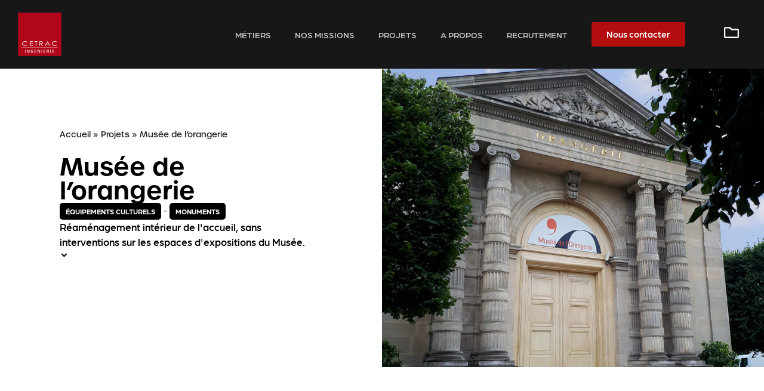

--- FILE ---
content_type: text/css; charset=utf-8
request_url: https://www.cetrac.fr/wp-content/uploads/elementor/css/post-118.css?ver=1750671060
body_size: 1434
content:
.elementor-118 .elementor-element.elementor-element-e16b626 .elementor-repeater-item-e271f43.jet-parallax-section__layout .jet-parallax-section__image{background-size:auto;}.elementor-118 .elementor-element.elementor-element-4963e3f .elementor-repeater-item-b2b56d7.jet-parallax-section__layout .jet-parallax-section__image{background-size:auto;}.elementor-bc-flex-widget .elementor-118 .elementor-element.elementor-element-a072772.elementor-column .elementor-widget-wrap{align-items:center;}.elementor-118 .elementor-element.elementor-element-a072772.elementor-column.elementor-element[data-element_type="column"] > .elementor-widget-wrap.elementor-element-populated{align-content:center;align-items:center;}.elementor-118 .elementor-element.elementor-element-5a09877{text-align:center;}.elementor-118 .elementor-element.elementor-element-5a09877 img{width:75px;}.elementor-bc-flex-widget .elementor-118 .elementor-element.elementor-element-66c528c.elementor-column .elementor-widget-wrap{align-items:center;}.elementor-118 .elementor-element.elementor-element-66c528c.elementor-column.elementor-element[data-element_type="column"] > .elementor-widget-wrap.elementor-element-populated{align-content:center;align-items:center;}.elementor-118 .elementor-element.elementor-element-cc107e5 .elementor-menu-toggle{margin-left:auto;}.elementor-118 .elementor-element.elementor-element-cc107e5 .elementor-nav-menu .elementor-item{font-family:"arboria", Sans-serif;font-size:14px;font-weight:500;text-transform:uppercase;}.elementor-118 .elementor-element.elementor-element-cc107e5 .elementor-nav-menu--main .elementor-item{color:#FFFFFFBD;fill:#FFFFFFBD;}.elementor-118 .elementor-element.elementor-element-cc107e5 .elementor-nav-menu--main .elementor-item:hover,
					.elementor-118 .elementor-element.elementor-element-cc107e5 .elementor-nav-menu--main .elementor-item.elementor-item-active,
					.elementor-118 .elementor-element.elementor-element-cc107e5 .elementor-nav-menu--main .elementor-item.highlighted,
					.elementor-118 .elementor-element.elementor-element-cc107e5 .elementor-nav-menu--main .elementor-item:focus{color:var( --e-global-color-4b4c172 );fill:var( --e-global-color-4b4c172 );}.elementor-118 .elementor-element.elementor-element-cc107e5 .elementor-nav-menu--main:not(.e--pointer-framed) .elementor-item:before,
					.elementor-118 .elementor-element.elementor-element-cc107e5 .elementor-nav-menu--main:not(.e--pointer-framed) .elementor-item:after{background-color:var( --e-global-color-4b4c172 );}.elementor-118 .elementor-element.elementor-element-cc107e5 .e--pointer-framed .elementor-item:before,
					.elementor-118 .elementor-element.elementor-element-cc107e5 .e--pointer-framed .elementor-item:after{border-color:var( --e-global-color-4b4c172 );}.elementor-118 .elementor-element.elementor-element-cc107e5 .elementor-nav-menu--main .elementor-item.elementor-item-active{color:#FFFFFF;}.elementor-118 .elementor-element.elementor-element-cc107e5 .elementor-nav-menu--main:not(.e--pointer-framed) .elementor-item.elementor-item-active:before,
					.elementor-118 .elementor-element.elementor-element-cc107e5 .elementor-nav-menu--main:not(.e--pointer-framed) .elementor-item.elementor-item-active:after{background-color:#FFFFFF00;}.elementor-118 .elementor-element.elementor-element-cc107e5 .e--pointer-framed .elementor-item.elementor-item-active:before,
					.elementor-118 .elementor-element.elementor-element-cc107e5 .e--pointer-framed .elementor-item.elementor-item-active:after{border-color:#FFFFFF00;}.elementor-118 .elementor-element.elementor-element-cc107e5 .elementor-nav-menu--dropdown a, .elementor-118 .elementor-element.elementor-element-cc107e5 .elementor-menu-toggle{color:var( --e-global-color-3d24c95 );}.elementor-118 .elementor-element.elementor-element-cc107e5 .elementor-nav-menu--dropdown{background-color:#FFFFFFED;}.elementor-118 .elementor-element.elementor-element-cc107e5 .elementor-nav-menu--dropdown a:hover,
					.elementor-118 .elementor-element.elementor-element-cc107e5 .elementor-nav-menu--dropdown a.elementor-item-active,
					.elementor-118 .elementor-element.elementor-element-cc107e5 .elementor-nav-menu--dropdown a.highlighted,
					.elementor-118 .elementor-element.elementor-element-cc107e5 .elementor-menu-toggle:hover{color:var( --e-global-color-8b751f1 );}.elementor-118 .elementor-element.elementor-element-cc107e5 .elementor-nav-menu--dropdown a:hover,
					.elementor-118 .elementor-element.elementor-element-cc107e5 .elementor-nav-menu--dropdown a.elementor-item-active,
					.elementor-118 .elementor-element.elementor-element-cc107e5 .elementor-nav-menu--dropdown a.highlighted{background-color:var( --e-global-color-4b4c172 );}.elementor-118 .elementor-element.elementor-element-cc107e5 .elementor-nav-menu--dropdown a.elementor-item-active{color:#FFFFFF;}.elementor-118 .elementor-element.elementor-element-cc107e5 .elementor-nav-menu--dropdown .elementor-item, .elementor-118 .elementor-element.elementor-element-cc107e5 .elementor-nav-menu--dropdown  .elementor-sub-item{font-family:"arboria", Sans-serif;font-size:14px;font-weight:500;}.elementor-118 .elementor-element.elementor-element-cc107e5 div.elementor-menu-toggle{color:var( --e-global-color-8b751f1 );}.elementor-118 .elementor-element.elementor-element-cc107e5 div.elementor-menu-toggle svg{fill:var( --e-global-color-8b751f1 );}.elementor-bc-flex-widget .elementor-118 .elementor-element.elementor-element-b0b99e4.elementor-column .elementor-widget-wrap{align-items:center;}.elementor-118 .elementor-element.elementor-element-b0b99e4.elementor-column.elementor-element[data-element_type="column"] > .elementor-widget-wrap.elementor-element-populated{align-content:center;align-items:center;}.elementor-118 .elementor-element.elementor-element-fba9dc1 .elementor-button{font-family:"arboria", Sans-serif;font-weight:500;fill:#FFFFFF;color:#FFFFFF;background-color:var( --e-global-color-4b4c172 );border-style:solid;border-width:1px 1px 1px 1px;border-color:#FFFFFF00;}.elementor-118 .elementor-element.elementor-element-fba9dc1 .elementor-button:hover, .elementor-118 .elementor-element.elementor-element-fba9dc1 .elementor-button:focus{color:#FFFFFF;background-color:#FFFFFF00;border-color:#FFFFFF;}.elementor-118 .elementor-element.elementor-element-fba9dc1 .elementor-button:hover svg, .elementor-118 .elementor-element.elementor-element-fba9dc1 .elementor-button:focus svg{fill:#FFFFFF;}.elementor-bc-flex-widget .elementor-118 .elementor-element.elementor-element-1f10c79.elementor-column .elementor-widget-wrap{align-items:center;}.elementor-118 .elementor-element.elementor-element-1f10c79.elementor-column.elementor-element[data-element_type="column"] > .elementor-widget-wrap.elementor-element-populated{align-content:center;align-items:center;}.elementor-118 .elementor-element.elementor-element-cd1b51a .elementor-icon-wrapper{text-align:center;}.elementor-118 .elementor-element.elementor-element-cd1b51a.elementor-view-stacked .elementor-icon{background-color:var( --e-global-color-8b751f1 );}.elementor-118 .elementor-element.elementor-element-cd1b51a.elementor-view-framed .elementor-icon, .elementor-118 .elementor-element.elementor-element-cd1b51a.elementor-view-default .elementor-icon{color:var( --e-global-color-8b751f1 );border-color:var( --e-global-color-8b751f1 );}.elementor-118 .elementor-element.elementor-element-cd1b51a.elementor-view-framed .elementor-icon, .elementor-118 .elementor-element.elementor-element-cd1b51a.elementor-view-default .elementor-icon svg{fill:var( --e-global-color-8b751f1 );}.elementor-118 .elementor-element.elementor-element-cd1b51a.elementor-view-stacked .elementor-icon:hover{background-color:var( --e-global-color-4b4c172 );}.elementor-118 .elementor-element.elementor-element-cd1b51a.elementor-view-framed .elementor-icon:hover, .elementor-118 .elementor-element.elementor-element-cd1b51a.elementor-view-default .elementor-icon:hover{color:var( --e-global-color-4b4c172 );border-color:var( --e-global-color-4b4c172 );}.elementor-118 .elementor-element.elementor-element-cd1b51a.elementor-view-framed .elementor-icon:hover, .elementor-118 .elementor-element.elementor-element-cd1b51a.elementor-view-default .elementor-icon:hover svg{fill:var( --e-global-color-4b4c172 );}.elementor-118 .elementor-element.elementor-element-cd1b51a .elementor-icon{font-size:25px;}.elementor-118 .elementor-element.elementor-element-cd1b51a .elementor-icon svg{height:25px;}.elementor-118 .elementor-element.elementor-element-e16b626:not(.elementor-motion-effects-element-type-background), .elementor-118 .elementor-element.elementor-element-e16b626 > .elementor-motion-effects-container > .elementor-motion-effects-layer{background-color:#171717;}.elementor-118 .elementor-element.elementor-element-e16b626{transition:background 0.3s, border 0.3s, border-radius 0.3s, box-shadow 0.3s;}.elementor-118 .elementor-element.elementor-element-e16b626 > .elementor-background-overlay{transition:background 0.3s, border-radius 0.3s, opacity 0.3s;}.elementor-118 .elementor-element.elementor-element-d725e46 .elementor-repeater-item-e271f43.jet-parallax-section__layout .jet-parallax-section__image{background-size:auto;}.elementor-118 .elementor-element.elementor-element-d473cf8 .elementor-repeater-item-b2b56d7.jet-parallax-section__layout .jet-parallax-section__image{background-size:auto;}.elementor-bc-flex-widget .elementor-118 .elementor-element.elementor-element-019f6b0.elementor-column .elementor-widget-wrap{align-items:center;}.elementor-118 .elementor-element.elementor-element-019f6b0.elementor-column.elementor-element[data-element_type="column"] > .elementor-widget-wrap.elementor-element-populated{align-content:center;align-items:center;}.elementor-118 .elementor-element.elementor-element-9ed7229{text-align:center;}.elementor-118 .elementor-element.elementor-element-9ed7229 img{width:75px;}.elementor-118 .elementor-element.elementor-element-59795b6 .elementor-menu-toggle{margin-left:auto;}.elementor-118 .elementor-element.elementor-element-59795b6 .elementor-nav-menu .elementor-item{font-family:"arboria", Sans-serif;font-size:14px;font-weight:500;text-transform:uppercase;}.elementor-118 .elementor-element.elementor-element-59795b6 .elementor-nav-menu--main .elementor-item{color:#FFFFFFBD;fill:#FFFFFFBD;}.elementor-118 .elementor-element.elementor-element-59795b6 .elementor-nav-menu--main .elementor-item:hover,
					.elementor-118 .elementor-element.elementor-element-59795b6 .elementor-nav-menu--main .elementor-item.elementor-item-active,
					.elementor-118 .elementor-element.elementor-element-59795b6 .elementor-nav-menu--main .elementor-item.highlighted,
					.elementor-118 .elementor-element.elementor-element-59795b6 .elementor-nav-menu--main .elementor-item:focus{color:var( --e-global-color-4b4c172 );fill:var( --e-global-color-4b4c172 );}.elementor-118 .elementor-element.elementor-element-59795b6 .elementor-nav-menu--main:not(.e--pointer-framed) .elementor-item:before,
					.elementor-118 .elementor-element.elementor-element-59795b6 .elementor-nav-menu--main:not(.e--pointer-framed) .elementor-item:after{background-color:var( --e-global-color-4b4c172 );}.elementor-118 .elementor-element.elementor-element-59795b6 .e--pointer-framed .elementor-item:before,
					.elementor-118 .elementor-element.elementor-element-59795b6 .e--pointer-framed .elementor-item:after{border-color:var( --e-global-color-4b4c172 );}.elementor-118 .elementor-element.elementor-element-59795b6 .elementor-nav-menu--main .elementor-item.elementor-item-active{color:#FFFFFF;}.elementor-118 .elementor-element.elementor-element-59795b6 .elementor-nav-menu--main:not(.e--pointer-framed) .elementor-item.elementor-item-active:before,
					.elementor-118 .elementor-element.elementor-element-59795b6 .elementor-nav-menu--main:not(.e--pointer-framed) .elementor-item.elementor-item-active:after{background-color:#FFFFFF00;}.elementor-118 .elementor-element.elementor-element-59795b6 .e--pointer-framed .elementor-item.elementor-item-active:before,
					.elementor-118 .elementor-element.elementor-element-59795b6 .e--pointer-framed .elementor-item.elementor-item-active:after{border-color:#FFFFFF00;}.elementor-118 .elementor-element.elementor-element-59795b6 .elementor-nav-menu--dropdown a, .elementor-118 .elementor-element.elementor-element-59795b6 .elementor-menu-toggle{color:var( --e-global-color-3d24c95 );}.elementor-118 .elementor-element.elementor-element-59795b6 .elementor-nav-menu--dropdown{background-color:#FFFFFFED;}.elementor-118 .elementor-element.elementor-element-59795b6 .elementor-nav-menu--dropdown a:hover,
					.elementor-118 .elementor-element.elementor-element-59795b6 .elementor-nav-menu--dropdown a.elementor-item-active,
					.elementor-118 .elementor-element.elementor-element-59795b6 .elementor-nav-menu--dropdown a.highlighted,
					.elementor-118 .elementor-element.elementor-element-59795b6 .elementor-menu-toggle:hover{color:var( --e-global-color-8b751f1 );}.elementor-118 .elementor-element.elementor-element-59795b6 .elementor-nav-menu--dropdown a:hover,
					.elementor-118 .elementor-element.elementor-element-59795b6 .elementor-nav-menu--dropdown a.elementor-item-active,
					.elementor-118 .elementor-element.elementor-element-59795b6 .elementor-nav-menu--dropdown a.highlighted{background-color:var( --e-global-color-4b4c172 );}.elementor-118 .elementor-element.elementor-element-59795b6 .elementor-nav-menu--dropdown a.elementor-item-active{color:#FFFFFF;}.elementor-118 .elementor-element.elementor-element-59795b6 .elementor-nav-menu--dropdown .elementor-item, .elementor-118 .elementor-element.elementor-element-59795b6 .elementor-nav-menu--dropdown  .elementor-sub-item{font-family:"arboria", Sans-serif;font-size:14px;font-weight:500;}.elementor-118 .elementor-element.elementor-element-59795b6 div.elementor-menu-toggle{color:var( --e-global-color-8b751f1 );}.elementor-118 .elementor-element.elementor-element-59795b6 div.elementor-menu-toggle svg{fill:var( --e-global-color-8b751f1 );}.elementor-118 .elementor-element.elementor-element-59795b6 div.elementor-menu-toggle:hover{color:var( --e-global-color-8b751f1 );}.elementor-118 .elementor-element.elementor-element-59795b6 div.elementor-menu-toggle:hover svg{fill:var( --e-global-color-8b751f1 );}.elementor-118 .elementor-element.elementor-element-af53246 .elementor-icon-wrapper{text-align:center;}.elementor-118 .elementor-element.elementor-element-af53246.elementor-view-stacked .elementor-icon{background-color:var( --e-global-color-8b751f1 );}.elementor-118 .elementor-element.elementor-element-af53246.elementor-view-framed .elementor-icon, .elementor-118 .elementor-element.elementor-element-af53246.elementor-view-default .elementor-icon{color:var( --e-global-color-8b751f1 );border-color:var( --e-global-color-8b751f1 );}.elementor-118 .elementor-element.elementor-element-af53246.elementor-view-framed .elementor-icon, .elementor-118 .elementor-element.elementor-element-af53246.elementor-view-default .elementor-icon svg{fill:var( --e-global-color-8b751f1 );}.elementor-118 .elementor-element.elementor-element-af53246.elementor-view-stacked .elementor-icon:hover{background-color:var( --e-global-color-4b4c172 );}.elementor-118 .elementor-element.elementor-element-af53246.elementor-view-framed .elementor-icon:hover, .elementor-118 .elementor-element.elementor-element-af53246.elementor-view-default .elementor-icon:hover{color:var( --e-global-color-4b4c172 );border-color:var( --e-global-color-4b4c172 );}.elementor-118 .elementor-element.elementor-element-af53246.elementor-view-framed .elementor-icon:hover, .elementor-118 .elementor-element.elementor-element-af53246.elementor-view-default .elementor-icon:hover svg{fill:var( --e-global-color-4b4c172 );}.elementor-118 .elementor-element.elementor-element-af53246 .elementor-icon{font-size:25px;}.elementor-118 .elementor-element.elementor-element-af53246 .elementor-icon svg{height:25px;}.elementor-118 .elementor-element.elementor-element-d725e46:not(.elementor-motion-effects-element-type-background), .elementor-118 .elementor-element.elementor-element-d725e46 > .elementor-motion-effects-container > .elementor-motion-effects-layer{background-color:#171717;}.elementor-118 .elementor-element.elementor-element-d725e46{transition:background 0.3s, border 0.3s, border-radius 0.3s, box-shadow 0.3s;}.elementor-118 .elementor-element.elementor-element-d725e46 > .elementor-background-overlay{transition:background 0.3s, border-radius 0.3s, opacity 0.3s;}@media(min-width:768px){.elementor-118 .elementor-element.elementor-element-a072772{width:9.018%;}.elementor-118 .elementor-element.elementor-element-66c528c{width:68.034%;}.elementor-118 .elementor-element.elementor-element-b0b99e4{width:15.894%;}.elementor-118 .elementor-element.elementor-element-1f10c79{width:7.033%;}}@media(max-width:1024px) and (min-width:768px){.elementor-118 .elementor-element.elementor-element-66c528c{width:50%;}.elementor-118 .elementor-element.elementor-element-b0b99e4{width:25%;}}@media(max-width:767px){.elementor-118 .elementor-element.elementor-element-5a09877{width:auto;max-width:auto;text-align:left;}.elementor-118 .elementor-element.elementor-element-019f6b0{width:30%;}.elementor-118 .elementor-element.elementor-element-9ed7229{text-align:left;}.elementor-118 .elementor-element.elementor-element-9ed7229 img{width:50px;}.elementor-118 .elementor-element.elementor-element-7697c9d{width:50%;}.elementor-bc-flex-widget .elementor-118 .elementor-element.elementor-element-7697c9d.elementor-column .elementor-widget-wrap{align-items:center;}.elementor-118 .elementor-element.elementor-element-7697c9d.elementor-column.elementor-element[data-element_type="column"] > .elementor-widget-wrap.elementor-element-populated{align-content:center;align-items:center;}.elementor-118 .elementor-element.elementor-element-c447b1d{width:20%;}.elementor-bc-flex-widget .elementor-118 .elementor-element.elementor-element-c447b1d.elementor-column .elementor-widget-wrap{align-items:center;}.elementor-118 .elementor-element.elementor-element-c447b1d.elementor-column.elementor-element[data-element_type="column"] > .elementor-widget-wrap.elementor-element-populated{align-content:center;align-items:center;}.elementor-118 .elementor-element.elementor-element-af53246 .elementor-icon-wrapper{text-align:right;}}

--- FILE ---
content_type: text/css; charset=utf-8
request_url: https://www.cetrac.fr/wp-content/uploads/elementor/css/post-121.css?ver=1750671060
body_size: 1463
content:
.elementor-121 .elementor-element.elementor-element-718c5c8 .elementor-repeater-item-897e72f.jet-parallax-section__layout .jet-parallax-section__image{background-size:auto;}.elementor-121 .elementor-element.elementor-element-1e6b29e .elementor-repeater-item-7c9c0de.jet-parallax-section__layout .jet-parallax-section__image{background-size:auto;}.elementor-121 .elementor-element.elementor-element-8bb5f7d{text-align:center;}.elementor-121 .elementor-element.elementor-element-8bb5f7d .elementor-heading-title{color:#000000;font-family:"urbane", Sans-serif;font-weight:700;}.elementor-121 .elementor-element.elementor-element-bc32d26 .elementor-button{font-family:"arboria", Sans-serif;font-weight:500;fill:#FFFFFF;color:#FFFFFF;background-color:var( --e-global-color-4b4c172 );border-style:solid;border-width:1px 1px 1px 1px;border-color:#FFFFFF00;}.elementor-121 .elementor-element.elementor-element-bc32d26 .elementor-button:hover, .elementor-121 .elementor-element.elementor-element-bc32d26 .elementor-button:focus{color:var( --e-global-color-3d24c95 );background-color:#FFFFFF00;border-color:var( --e-global-color-3d24c95 );}.elementor-121 .elementor-element.elementor-element-bc32d26 .elementor-button:hover svg, .elementor-121 .elementor-element.elementor-element-bc32d26 .elementor-button:focus svg{fill:var( --e-global-color-3d24c95 );}.elementor-121 .elementor-element.elementor-element-718c5c8{margin-top:50px;margin-bottom:50px;}.elementor-121 .elementor-element.elementor-element-caaa3b1 .elementor-repeater-item-b6ee259.jet-parallax-section__layout .jet-parallax-section__image{background-size:auto;}.elementor-121 .elementor-element.elementor-element-f1b17d9{width:auto;max-width:auto;top:130px;}body:not(.rtl) .elementor-121 .elementor-element.elementor-element-f1b17d9{left:-130px;}body.rtl .elementor-121 .elementor-element.elementor-element-f1b17d9{right:-130px;}.elementor-121 .elementor-element.elementor-element-f1b17d9 .elementor-button-content-wrapper{flex-direction:row-reverse;}.elementor-121 .elementor-element.elementor-element-f1b17d9 .elementor-button .elementor-button-content-wrapper{gap:11px;}.elementor-121 .elementor-element.elementor-element-f1b17d9 .elementor-button{font-family:"arboria", Sans-serif;font-weight:500;text-transform:uppercase;letter-spacing:2px;fill:#FFFFFF;color:#FFFFFF;background-color:#61CE7000;}.elementor-121 .elementor-element.elementor-element-f1b17d9 .elementor-button:hover, .elementor-121 .elementor-element.elementor-element-f1b17d9 .elementor-button:focus{color:#ADADAD;}.elementor-121 .elementor-element.elementor-element-f1b17d9 .elementor-button:hover svg, .elementor-121 .elementor-element.elementor-element-f1b17d9 .elementor-button:focus svg{fill:#ADADAD;}.elementor-121 .elementor-element.elementor-element-0ff455d .elementor-repeater-item-d7cc35d.jet-parallax-section__layout .jet-parallax-section__image{background-size:auto;}.elementor-121 .elementor-element.elementor-element-2235de2 .elementor-heading-title{color:#FFFFFF;font-family:"urbane", Sans-serif;font-size:15px;font-weight:600;}.elementor-121 .elementor-element.elementor-element-3c42104 .elementor-icon-list-icon i{color:var( --e-global-color-4b4c172 );transition:color 0.3s;}.elementor-121 .elementor-element.elementor-element-3c42104 .elementor-icon-list-icon svg{fill:var( --e-global-color-4b4c172 );transition:fill 0.3s;}.elementor-121 .elementor-element.elementor-element-3c42104{--e-icon-list-icon-size:14px;--icon-vertical-offset:0px;}.elementor-121 .elementor-element.elementor-element-3c42104 .elementor-icon-list-item > .elementor-icon-list-text, .elementor-121 .elementor-element.elementor-element-3c42104 .elementor-icon-list-item > a{font-family:"arboria", Sans-serif;font-size:15px;font-weight:500;}.elementor-121 .elementor-element.elementor-element-3c42104 .elementor-icon-list-text{color:#7A7A7A;transition:color 0.3s;}.elementor-121 .elementor-element.elementor-element-23c33ac .elementor-heading-title{color:#FFFFFF;font-family:"urbane", Sans-serif;font-size:15px;font-weight:600;}.elementor-121 .elementor-element.elementor-element-bafefbc .elementor-icon-list-icon i{color:var( --e-global-color-4b4c172 );transition:color 0.3s;}.elementor-121 .elementor-element.elementor-element-bafefbc .elementor-icon-list-icon svg{fill:var( --e-global-color-4b4c172 );transition:fill 0.3s;}.elementor-121 .elementor-element.elementor-element-bafefbc{--e-icon-list-icon-size:14px;--icon-vertical-offset:0px;}.elementor-121 .elementor-element.elementor-element-bafefbc .elementor-icon-list-item > .elementor-icon-list-text, .elementor-121 .elementor-element.elementor-element-bafefbc .elementor-icon-list-item > a{font-family:"arboria", Sans-serif;font-size:15px;font-weight:500;}.elementor-121 .elementor-element.elementor-element-bafefbc .elementor-icon-list-text{color:#7A7A7A;transition:color 0.3s;}.elementor-121 .elementor-element.elementor-element-74356d7 .elementor-heading-title{color:#FFFFFF;font-family:"urbane", Sans-serif;font-size:15px;font-weight:600;}.elementor-121 .elementor-element.elementor-element-67a53ec .elementor-icon-list-icon i{color:var( --e-global-color-4b4c172 );transition:color 0.3s;}.elementor-121 .elementor-element.elementor-element-67a53ec .elementor-icon-list-icon svg{fill:var( --e-global-color-4b4c172 );transition:fill 0.3s;}.elementor-121 .elementor-element.elementor-element-67a53ec{--e-icon-list-icon-size:14px;--icon-vertical-offset:0px;}.elementor-121 .elementor-element.elementor-element-67a53ec .elementor-icon-list-item > .elementor-icon-list-text, .elementor-121 .elementor-element.elementor-element-67a53ec .elementor-icon-list-item > a{font-family:"arboria", Sans-serif;font-size:15px;font-weight:500;}.elementor-121 .elementor-element.elementor-element-67a53ec .elementor-icon-list-text{color:#7A7A7A;transition:color 0.3s;}.elementor-121 .elementor-element.elementor-element-8bbc62f .elementor-heading-title{color:#FFFFFF;font-family:"urbane", Sans-serif;font-size:15px;font-weight:600;}.elementor-121 .elementor-element.elementor-element-e83e0be .elementor-icon-list-icon i{color:var( --e-global-color-4b4c172 );transition:color 0.3s;}.elementor-121 .elementor-element.elementor-element-e83e0be .elementor-icon-list-icon svg{fill:var( --e-global-color-4b4c172 );transition:fill 0.3s;}.elementor-121 .elementor-element.elementor-element-e83e0be{--e-icon-list-icon-size:14px;--icon-vertical-offset:0px;}.elementor-121 .elementor-element.elementor-element-e83e0be .elementor-icon-list-item > .elementor-icon-list-text, .elementor-121 .elementor-element.elementor-element-e83e0be .elementor-icon-list-item > a{font-family:"arboria", Sans-serif;font-size:15px;font-weight:500;}.elementor-121 .elementor-element.elementor-element-e83e0be .elementor-icon-list-text{color:#7A7A7A;transition:color 0.3s;}.elementor-121 .elementor-element.elementor-element-04d710a .elementor-heading-title{color:#FFFFFF;font-family:"urbane", Sans-serif;font-size:15px;font-weight:600;}.elementor-121 .elementor-element.elementor-element-75a8d79{text-align:left;font-family:"arboria", Sans-serif;font-size:15px;font-weight:500;}.elementor-121 .elementor-element.elementor-element-e551292 .elementor-heading-title{color:#FFFFFF;font-family:"urbane", Sans-serif;font-size:15px;font-weight:600;}.elementor-121 .elementor-element.elementor-element-491ac88 .elementor-icon-list-icon i{color:var( --e-global-color-4b4c172 );transition:color 0.3s;}.elementor-121 .elementor-element.elementor-element-491ac88 .elementor-icon-list-icon svg{fill:var( --e-global-color-4b4c172 );transition:fill 0.3s;}.elementor-121 .elementor-element.elementor-element-491ac88{--e-icon-list-icon-size:14px;--icon-vertical-offset:0px;}.elementor-121 .elementor-element.elementor-element-491ac88 .elementor-icon-list-item > .elementor-icon-list-text, .elementor-121 .elementor-element.elementor-element-491ac88 .elementor-icon-list-item > a{font-family:"arboria", Sans-serif;font-size:15px;font-weight:500;}.elementor-121 .elementor-element.elementor-element-491ac88 .elementor-icon-list-text{color:#7A7A7A;transition:color 0.3s;}.elementor-121 .elementor-element.elementor-element-15193f5 .elementor-heading-title{color:#FFFFFF;font-family:"urbane", Sans-serif;font-size:15px;font-weight:600;}.elementor-121 .elementor-element.elementor-element-62354fe{--grid-template-columns:repeat(0, auto);--grid-column-gap:15px;--grid-row-gap:0px;}.elementor-121 .elementor-element.elementor-element-62354fe .elementor-widget-container{text-align:left;}.elementor-121 .elementor-element.elementor-element-62354fe .elementor-social-icon{background-color:#02010100;--icon-padding:0em;}.elementor-121 .elementor-element.elementor-element-62354fe .elementor-social-icon i{color:#7A7A7A;}.elementor-121 .elementor-element.elementor-element-62354fe .elementor-social-icon svg{fill:#7A7A7A;}.elementor-121 .elementor-element.elementor-element-0ff455d{margin-top:100px;margin-bottom:0px;}.elementor-121 .elementor-element.elementor-element-77d8ac0 .elementor-repeater-item-1417081.jet-parallax-section__layout .jet-parallax-section__image{background-size:auto;}.elementor-121 .elementor-element.elementor-element-b7d15b7{text-align:right;font-family:"arboria", Sans-serif;font-size:14px;font-weight:400;}.elementor-121 .elementor-element.elementor-element-c1bf2a1{text-align:right;}.elementor-121 .elementor-element.elementor-element-c1bf2a1 img{width:30px;filter:brightness( 100% ) contrast( 100% ) saturate( 0% ) blur( 0px ) hue-rotate( 0deg );transition-duration:1s;}.elementor-121 .elementor-element.elementor-element-c1bf2a1:hover img{filter:brightness( 100% ) contrast( 100% ) saturate( 100% ) blur( 0px ) hue-rotate( 0deg );}.elementor-121 .elementor-element.elementor-element-caaa3b1:not(.elementor-motion-effects-element-type-background), .elementor-121 .elementor-element.elementor-element-caaa3b1 > .elementor-motion-effects-container > .elementor-motion-effects-layer{background-color:#171717;}.elementor-121 .elementor-element.elementor-element-caaa3b1{transition:background 0.3s, border 0.3s, border-radius 0.3s, box-shadow 0.3s;}.elementor-121 .elementor-element.elementor-element-caaa3b1 > .elementor-background-overlay{transition:background 0.3s, border-radius 0.3s, opacity 0.3s;}.elementor-121 .elementor-element.elementor-element-106b8fa .elementor-repeater-item-b12fb2c.jet-parallax-section__layout .jet-parallax-section__image{background-size:auto;}.elementor-121 .elementor-element.elementor-element-76efca5 .elementor-repeater-item-d9fb4f4.jet-parallax-section__layout .jet-parallax-section__image{background-size:auto;}.elementor-121 .elementor-element.elementor-element-6c10a8f img{width:75px;}.elementor-121 .elementor-element.elementor-element-106b8fa:not(.elementor-motion-effects-element-type-background), .elementor-121 .elementor-element.elementor-element-106b8fa > .elementor-motion-effects-container > .elementor-motion-effects-layer{background-color:#171717;}.elementor-121 .elementor-element.elementor-element-106b8fa{transition:background 0.3s, border 0.3s, border-radius 0.3s, box-shadow 0.3s;padding:0px 0px 100px 0px;}.elementor-121 .elementor-element.elementor-element-106b8fa > .elementor-background-overlay{transition:background 0.3s, border-radius 0.3s, opacity 0.3s;}@media(min-width:768px){.elementor-121 .elementor-element.elementor-element-b589cec{width:20.029%;}.elementor-121 .elementor-element.elementor-element-8e32346{width:59.607%;}.elementor-121 .elementor-element.elementor-element-b8c77cb{width:20.03%;}.elementor-121 .elementor-element.elementor-element-2e851ec{width:5.002%;}.elementor-121 .elementor-element.elementor-element-158cc9e{width:94.998%;}.elementor-121 .elementor-element.elementor-element-3998618{width:13.282%;}.elementor-121 .elementor-element.elementor-element-7fe1c4c{width:19.384%;}.elementor-121 .elementor-element.elementor-element-718dd9d{width:14.501%;}.elementor-121 .elementor-element.elementor-element-9287450{width:16.944%;}.elementor-121 .elementor-element.elementor-element-bb73e3b{width:21.354%;}.elementor-121 .elementor-element.elementor-element-823adc7{width:12.533%;}}/* Start custom CSS for button, class: .elementor-element-f1b17d9 */.rotate {transform: rotate(-90deg);}/* End custom CSS */
/* Start custom CSS for button, class: .elementor-element-f1b17d9 */.rotate {transform: rotate(-90deg);}/* End custom CSS */

--- FILE ---
content_type: text/css; charset=utf-8
request_url: https://www.cetrac.fr/wp-content/uploads/elementor/css/post-2789.css?ver=1750672088
body_size: 1816
content:
.elementor-2789 .elementor-element.elementor-element-dc35360{--display:flex;--flex-direction:row;--container-widget-width:initial;--container-widget-height:100%;--container-widget-flex-grow:1;--container-widget-align-self:stretch;--flex-wrap-mobile:wrap;--justify-content:center;--background-transition:0.3s;--padding-top:0px;--padding-bottom:0px;--padding-left:0px;--padding-right:0px;}.elementor-2789 .elementor-element.elementor-element-f3a9508{--display:flex;--justify-content:center;--background-transition:0.3s;--padding-top:100px;--padding-bottom:100px;--padding-left:100px;--padding-right:100px;}.elementor-2789 .elementor-element.elementor-element-59611be > .elementor-widget-container{margin:0px 0px 25px 0px;}.elementor-2789 .elementor-element.elementor-element-59611be{font-family:"urbane", Sans-serif;font-weight:400;color:var( --e-global-color-2ee156e );}.elementor-2789 .elementor-element.elementor-element-59611be a{color:var( --e-global-color-2ee156e );}.elementor-2789 .elementor-element.elementor-element-59611be a:hover{color:var( --e-global-color-secondary );}.elementor-2789 .elementor-element.elementor-element-5755e1c .elementor-heading-title{color:var( --e-global-color-3d24c95 );font-family:"urbane", Sans-serif;font-weight:600;}.elementor-2789 .elementor-element.elementor-element-9f38676 .jet-listing-dynamic-terms{text-align:left;}.elementor-2789 .elementor-element.elementor-element-9f38676 .jet-listing-dynamic-terms__link{font-family:"arboria", Sans-serif;font-size:12px;font-weight:600;text-transform:uppercase;background-color:var( --e-global-color-3d24c95 );color:var( --e-global-color-8b751f1 );padding:5px 10px 5px 10px;border-radius:5px 5px 5px 5px;}.elementor-2789 .elementor-element.elementor-element-a184c6f .jet-listing-dynamic-field__content{color:var( --e-global-color-3d24c95 );font-family:"arboria", Sans-serif;font-size:17px;font-weight:500;text-align:left;}.elementor-2789 .elementor-element.elementor-element-a184c6f .jet-listing-dynamic-field .jet-listing-dynamic-field__inline-wrap{width:auto;}.elementor-2789 .elementor-element.elementor-element-a184c6f .jet-listing-dynamic-field .jet-listing-dynamic-field__content{width:auto;}.elementor-2789 .elementor-element.elementor-element-a184c6f .jet-listing-dynamic-field{justify-content:flex-start;}.elementor-2789 .elementor-element.elementor-element-a9fcc39 .elementor-icon-wrapper{text-align:left;}.elementor-2789 .elementor-element.elementor-element-a9fcc39.elementor-view-stacked .elementor-icon{background-color:var( --e-global-color-2ee156e );}.elementor-2789 .elementor-element.elementor-element-a9fcc39.elementor-view-framed .elementor-icon, .elementor-2789 .elementor-element.elementor-element-a9fcc39.elementor-view-default .elementor-icon{color:var( --e-global-color-2ee156e );border-color:var( --e-global-color-2ee156e );}.elementor-2789 .elementor-element.elementor-element-a9fcc39.elementor-view-framed .elementor-icon, .elementor-2789 .elementor-element.elementor-element-a9fcc39.elementor-view-default .elementor-icon svg{fill:var( --e-global-color-2ee156e );}.elementor-2789 .elementor-element.elementor-element-a9fcc39 .elementor-icon{font-size:15px;}.elementor-2789 .elementor-element.elementor-element-a9fcc39 .elementor-icon svg{height:15px;}.elementor-2789 .elementor-element.elementor-element-65d3b67 img{width:50vw;height:500px;object-fit:cover;object-position:center center;}.elementor-2789 .elementor-element.elementor-element-6701178{--display:flex;--flex-direction:column;--container-widget-width:100%;--container-widget-height:initial;--container-widget-flex-grow:0;--container-widget-align-self:initial;--flex-wrap-mobile:wrap;--background-transition:0.3s;}.elementor-2789 .elementor-element.elementor-element-a232ef9 .jet-listing-dynamic-field__content{color:var( --e-global-color-3d24c95 );font-family:"arboria", Sans-serif;font-size:17px;font-weight:400;text-align:left;}.elementor-2789 .elementor-element.elementor-element-a232ef9 .jet-listing-dynamic-field .jet-listing-dynamic-field__inline-wrap{width:auto;}.elementor-2789 .elementor-element.elementor-element-a232ef9 .jet-listing-dynamic-field .jet-listing-dynamic-field__content{width:auto;}.elementor-2789 .elementor-element.elementor-element-a232ef9 .jet-listing-dynamic-field{justify-content:flex-start;}.elementor-2789 .elementor-element.elementor-element-968ad8b{--display:flex;--flex-direction:row;--container-widget-width:initial;--container-widget-height:100%;--container-widget-flex-grow:1;--container-widget-align-self:stretch;--flex-wrap-mobile:wrap;--justify-content:center;--gap:50px 50px;--background-transition:0.3s;--padding-top:100px;--padding-bottom:100px;--padding-left:0px;--padding-right:0px;}.elementor-2789 .elementor-element.elementor-element-6fdb0ab{--display:flex;--background-transition:0.3s;}.elementor-2789 .elementor-element.elementor-element-6fdb0ab.e-con{--flex-grow:0;--flex-shrink:0;}.elementor-2789 .elementor-element.elementor-element-5d2c44d .elementor-heading-title{color:var( --e-global-color-3d24c95 );font-family:"urbane", Sans-serif;font-weight:700;}.elementor-2789 .elementor-element.elementor-element-be5ca89 .jet-listing-dynamic-field__content{color:#7A7A7A;font-family:"arboria", Sans-serif;font-weight:500;text-align:left;}.elementor-2789 .elementor-element.elementor-element-be5ca89 .jet-listing-dynamic-field .jet-listing-dynamic-field__inline-wrap{width:auto;}.elementor-2789 .elementor-element.elementor-element-be5ca89 .jet-listing-dynamic-field .jet-listing-dynamic-field__content{width:auto;}.elementor-2789 .elementor-element.elementor-element-be5ca89 .jet-listing-dynamic-field{justify-content:flex-start;}.elementor-2789 .elementor-element.elementor-element-2de2d0a iframe{filter:brightness( 100% ) contrast( 100% ) saturate( 0% ) blur( 0px ) hue-rotate( 0deg );}.elementor-2789 .elementor-element.elementor-element-b896541{--display:flex;--background-transition:0.3s;}.elementor-2789 .elementor-element.elementor-element-d665d89 .elementor-heading-title{color:var( --e-global-color-3d24c95 );font-family:"urbane", Sans-serif;font-weight:700;}.elementor-2789 .elementor-element.elementor-element-e5417f6 .jet-listing-dynamic-field__content{color:#7A7A7A;font-family:"arboria", Sans-serif;font-weight:500;text-align:left;}.elementor-2789 .elementor-element.elementor-element-e5417f6 .jet-listing-dynamic-field .jet-listing-dynamic-field__inline-wrap{width:auto;}.elementor-2789 .elementor-element.elementor-element-e5417f6 .jet-listing-dynamic-field .jet-listing-dynamic-field__content{width:auto;}.elementor-2789 .elementor-element.elementor-element-e5417f6 .jet-listing-dynamic-field{justify-content:flex-start;}.elementor-2789 .elementor-element.elementor-element-e5417f6 .jet-listing-dynamic-field__icon{color:var( --e-global-color-4b4c172 );}.elementor-2789 .elementor-element.elementor-element-e5417f6 .jet-listing-dynamic-field__icon :is(svg, path){fill:var( --e-global-color-4b4c172 );}.elementor-2789 .elementor-element.elementor-element-42b177a .jet-listing-dynamic-field__content{color:#7A7A7A;font-family:"arboria", Sans-serif;font-weight:500;text-align:left;}.elementor-2789 .elementor-element.elementor-element-42b177a .jet-listing-dynamic-field .jet-listing-dynamic-field__inline-wrap{width:auto;}.elementor-2789 .elementor-element.elementor-element-42b177a .jet-listing-dynamic-field .jet-listing-dynamic-field__content{width:auto;}.elementor-2789 .elementor-element.elementor-element-42b177a .jet-listing-dynamic-field{justify-content:flex-start;}.elementor-2789 .elementor-element.elementor-element-42b177a .jet-listing-dynamic-field__icon{color:var( --e-global-color-4b4c172 );}.elementor-2789 .elementor-element.elementor-element-42b177a .jet-listing-dynamic-field__icon :is(svg, path){fill:var( --e-global-color-4b4c172 );}.elementor-2789 .elementor-element.elementor-element-a86befb .jet-listing-dynamic-field__content{color:#7A7A7A;font-family:"arboria", Sans-serif;font-weight:500;text-align:left;}.elementor-2789 .elementor-element.elementor-element-a86befb .jet-listing-dynamic-field .jet-listing-dynamic-field__inline-wrap{width:auto;}.elementor-2789 .elementor-element.elementor-element-a86befb .jet-listing-dynamic-field .jet-listing-dynamic-field__content{width:auto;}.elementor-2789 .elementor-element.elementor-element-a86befb .jet-listing-dynamic-field{justify-content:flex-start;}.elementor-2789 .elementor-element.elementor-element-a86befb .jet-listing-dynamic-field__icon{color:var( --e-global-color-4b4c172 );}.elementor-2789 .elementor-element.elementor-element-a86befb .jet-listing-dynamic-field__icon :is(svg, path){fill:var( --e-global-color-4b4c172 );}.elementor-2789 .elementor-element.elementor-element-937f447 .jet-listing-dynamic-field__content{color:#7A7A7A;font-family:"arboria", Sans-serif;font-weight:500;text-align:left;}.elementor-2789 .elementor-element.elementor-element-937f447 .jet-listing-dynamic-field .jet-listing-dynamic-field__inline-wrap{width:auto;}.elementor-2789 .elementor-element.elementor-element-937f447 .jet-listing-dynamic-field .jet-listing-dynamic-field__content{width:auto;}.elementor-2789 .elementor-element.elementor-element-937f447 .jet-listing-dynamic-field{justify-content:flex-start;}.elementor-2789 .elementor-element.elementor-element-937f447 .jet-listing-dynamic-field__icon{color:var( --e-global-color-4b4c172 );}.elementor-2789 .elementor-element.elementor-element-937f447 .jet-listing-dynamic-field__icon :is(svg, path){fill:var( --e-global-color-4b4c172 );}.elementor-2789 .elementor-element.elementor-element-5cc8a32 .jet-listing-dynamic-field__content{color:#7A7A7A;font-family:"arboria", Sans-serif;font-weight:500;text-align:left;}.elementor-2789 .elementor-element.elementor-element-5cc8a32 .jet-listing-dynamic-field .jet-listing-dynamic-field__inline-wrap{width:auto;}.elementor-2789 .elementor-element.elementor-element-5cc8a32 .jet-listing-dynamic-field .jet-listing-dynamic-field__content{width:auto;}.elementor-2789 .elementor-element.elementor-element-5cc8a32 .jet-listing-dynamic-field{justify-content:flex-start;}.elementor-2789 .elementor-element.elementor-element-5cc8a32 .jet-listing-dynamic-field__icon{color:var( --e-global-color-4b4c172 );}.elementor-2789 .elementor-element.elementor-element-5cc8a32 .jet-listing-dynamic-field__icon :is(svg, path){fill:var( --e-global-color-4b4c172 );}.elementor-2789 .elementor-element.elementor-element-8ce7deb .jet-listing-dynamic-field__content{color:#7A7A7A;font-family:"arboria", Sans-serif;font-weight:500;text-align:left;}.elementor-2789 .elementor-element.elementor-element-8ce7deb .jet-listing-dynamic-field .jet-listing-dynamic-field__inline-wrap{width:auto;}.elementor-2789 .elementor-element.elementor-element-8ce7deb .jet-listing-dynamic-field .jet-listing-dynamic-field__content{width:auto;}.elementor-2789 .elementor-element.elementor-element-8ce7deb .jet-listing-dynamic-field{justify-content:flex-start;}.elementor-2789 .elementor-element.elementor-element-8ce7deb .jet-listing-dynamic-field__icon{color:var( --e-global-color-4b4c172 );}.elementor-2789 .elementor-element.elementor-element-8ce7deb .jet-listing-dynamic-field__icon :is(svg, path){fill:var( --e-global-color-4b4c172 );}.elementor-2789 .elementor-element.elementor-element-06c089f > .elementor-widget-container{padding:50px 0px 0px 0px;}.elementor-2789 .elementor-element.elementor-element-06c089f .elementor-heading-title{color:var( --e-global-color-3d24c95 );font-family:"urbane", Sans-serif;font-weight:700;}.elementor-2789 .elementor-element.elementor-element-d84274a .jet-listing-dynamic-field__content{color:#7A7A7A;font-family:"arboria", Sans-serif;font-weight:500;text-align:left;}.elementor-2789 .elementor-element.elementor-element-d84274a .jet-listing-dynamic-field .jet-listing-dynamic-field__inline-wrap{width:auto;}.elementor-2789 .elementor-element.elementor-element-d84274a .jet-listing-dynamic-field .jet-listing-dynamic-field__content{width:auto;}.elementor-2789 .elementor-element.elementor-element-d84274a .jet-listing-dynamic-field{justify-content:flex-start;}.elementor-2789 .elementor-element.elementor-element-d84274a .jet-listing-dynamic-field__icon{color:var( --e-global-color-4b4c172 );}.elementor-2789 .elementor-element.elementor-element-d84274a .jet-listing-dynamic-field__icon :is(svg, path){fill:var( --e-global-color-4b4c172 );}.elementor-2789 .elementor-element.elementor-element-91a5301 > .elementor-widget-container{padding:50px 0px 0px 0px;}.elementor-2789 .elementor-element.elementor-element-91a5301 .elementor-heading-title{color:var( --e-global-color-3d24c95 );font-family:"urbane", Sans-serif;font-weight:700;}.elementor-2789 .elementor-element.elementor-element-fa2b756 .jet-listing-dynamic-field__content{color:#7A7A7A;font-family:"arboria", Sans-serif;font-weight:500;text-align:left;}.elementor-2789 .elementor-element.elementor-element-fa2b756 .jet-listing-dynamic-field .jet-listing-dynamic-field__inline-wrap{width:auto;}.elementor-2789 .elementor-element.elementor-element-fa2b756 .jet-listing-dynamic-field .jet-listing-dynamic-field__content{width:auto;}.elementor-2789 .elementor-element.elementor-element-fa2b756 .jet-listing-dynamic-field{justify-content:flex-start;}.elementor-2789 .elementor-element.elementor-element-fa2b756 .jet-listing-dynamic-field__icon{color:var( --e-global-color-4b4c172 );}.elementor-2789 .elementor-element.elementor-element-fa2b756 .jet-listing-dynamic-field__icon :is(svg, path){fill:var( --e-global-color-4b4c172 );}.elementor-2789 .elementor-element.elementor-element-b89e586 .jet-listing-dynamic-field__content{color:#7A7A7A;font-family:"arboria", Sans-serif;font-weight:500;text-align:left;}.elementor-2789 .elementor-element.elementor-element-b89e586 .jet-listing-dynamic-field .jet-listing-dynamic-field__inline-wrap{width:auto;}.elementor-2789 .elementor-element.elementor-element-b89e586 .jet-listing-dynamic-field .jet-listing-dynamic-field__content{width:auto;}.elementor-2789 .elementor-element.elementor-element-b89e586 .jet-listing-dynamic-field{justify-content:flex-start;}.elementor-2789 .elementor-element.elementor-element-b89e586 .jet-listing-dynamic-field__icon{color:var( --e-global-color-4b4c172 );}.elementor-2789 .elementor-element.elementor-element-b89e586 .jet-listing-dynamic-field__icon :is(svg, path){fill:var( --e-global-color-4b4c172 );}.elementor-2789 .elementor-element.elementor-element-7dc2eba .jet-listing-dynamic-field__content{color:#7A7A7A;font-family:"arboria", Sans-serif;font-weight:500;text-align:left;}.elementor-2789 .elementor-element.elementor-element-7dc2eba .jet-listing-dynamic-field .jet-listing-dynamic-field__inline-wrap{width:auto;}.elementor-2789 .elementor-element.elementor-element-7dc2eba .jet-listing-dynamic-field .jet-listing-dynamic-field__content{width:auto;}.elementor-2789 .elementor-element.elementor-element-7dc2eba .jet-listing-dynamic-field{justify-content:flex-start;}.elementor-2789 .elementor-element.elementor-element-7dc2eba .jet-listing-dynamic-field__icon{color:var( --e-global-color-4b4c172 );}.elementor-2789 .elementor-element.elementor-element-7dc2eba .jet-listing-dynamic-field__icon :is(svg, path){fill:var( --e-global-color-4b4c172 );}.elementor-2789 .elementor-element.elementor-element-5bedc6b .jet-listing-dynamic-field__content{color:#7A7A7A;font-family:"arboria", Sans-serif;font-weight:500;text-align:left;}.elementor-2789 .elementor-element.elementor-element-5bedc6b .jet-listing-dynamic-field .jet-listing-dynamic-field__inline-wrap{width:auto;}.elementor-2789 .elementor-element.elementor-element-5bedc6b .jet-listing-dynamic-field .jet-listing-dynamic-field__content{width:auto;}.elementor-2789 .elementor-element.elementor-element-5bedc6b .jet-listing-dynamic-field{justify-content:flex-start;}.elementor-2789 .elementor-element.elementor-element-5bedc6b .jet-listing-dynamic-field__icon{color:var( --e-global-color-4b4c172 );}.elementor-2789 .elementor-element.elementor-element-5bedc6b .jet-listing-dynamic-field__icon :is(svg, path){fill:var( --e-global-color-4b4c172 );}.elementor-2789 .elementor-element.elementor-element-2a58b4b{--display:flex;--flex-direction:column;--container-widget-width:100%;--container-widget-height:initial;--container-widget-flex-grow:0;--container-widget-align-self:initial;--flex-wrap-mobile:wrap;--background-transition:0.3s;--margin-top:0px;--margin-bottom:0100px;--margin-left:0px;--margin-right:0px;}.elementor-2789 .elementor-element.elementor-element-eb9915c .jet-listing-dynamic-field .jet-engine-gallery-grid{--columns:3;}.elementor-2789 .elementor-element.elementor-element-eb9915c .jet-listing-dynamic-field .jet-listing-dynamic-field__inline-wrap{width:auto;}.elementor-2789 .elementor-element.elementor-element-eb9915c .jet-listing-dynamic-field .jet-listing-dynamic-field__content{width:auto;}.elementor-2789 .elementor-element.elementor-element-eb9915c .jet-listing-dynamic-field{justify-content:center;}.elementor-2789 .elementor-element.elementor-element-eb9915c .jet-listing-dynamic-field__content{text-align:center;}.elementor-2789 .elementor-element.elementor-element-97c3378{--display:flex;--flex-direction:column;--container-widget-width:100%;--container-widget-height:initial;--container-widget-flex-grow:0;--container-widget-align-self:initial;--flex-wrap-mobile:wrap;--background-transition:0.3s;}.elementor-2789 .elementor-element.elementor-element-bf2b28b .elementor-heading-title{color:var( --e-global-color-3d24c95 );font-family:"urbane", Sans-serif;font-weight:700;}.elementor-2789 .elementor-element.elementor-global-539 .jet-posts:not(.slick-slider) .jet-posts__item{max-width:calc( 100% / 3 );}.elementor-2789 .elementor-element.elementor-global-539 .jet-posts:not(.jet-equal-cols):not(.slick-slider) .jet-posts__item{flex:0 0 calc( 100% / 3 );-webkit-box-flex:0;-ms-flex:0 0 calc( 100% / 3 );}.elementor-2789 .elementor-element.elementor-global-539 .jet-posts .jet-posts__item{padding:25px 25px 25px 25px;}.elementor-2789 .elementor-element.elementor-global-539 .jet-posts{margin-right:-25px;margin-left:-25px;}.elementor-2789 .elementor-element.elementor-global-539 .jet-posts .jet-more-icon{float:right;font-size:40px;color:var( --e-global-color-3d24c95 );margin:0px 0px 0px 0px;}.elementor-2789 .elementor-element.elementor-global-539 .jet-posts .entry-title a{color:var( --e-global-color-3d24c95 );}.elementor-2789 .elementor-element.elementor-global-539 .jet-posts .entry-title, .elementor-2789 .elementor-element.elementor-global-539 .jet-posts .entry-title a{font-family:"urbane", Sans-serif;font-weight:700;}.elementor-2789 .elementor-element.elementor-global-539 .jet-posts .entry-title{text-align:left;padding:15px 0px 0px 0px;}.elementor-2789 .elementor-element.elementor-global-539 .jet-posts .post-meta{text-align:left;}.elementor-2789 .elementor-element.elementor-global-539 .jet-posts .entry-excerpt{color:var( --e-global-color-text );font-family:"arboria", Sans-serif;font-weight:500;text-align:left;padding:0px 30px 20px 0px;}.elementor-2789 .elementor-element.elementor-global-539 .jet-posts .jet-more{background-color:var( --e-global-color-8b751f1 );text-decoration:none;padding:0px 0px 0px 0px;align-self:flex-start;}.elementor-2789 .elementor-element.elementor-global-539 .jet-posts .jet-more:hover{background-color:var( --e-global-color-8b751f1 );text-decoration:none;}.elementor-2789 .elementor-element.elementor-global-539 .jet-carousel .jet-slick-dots li{padding-left:5px;padding-right:5px;}.elementor-2789 .elementor-element.elementor-global-539 .jet-carousel .jet-slick-dots{justify-content:center;}.elementor-2789 .elementor-element.elementor-global-539 .jet-title-fields__item-label{margin-right:5px;}.elementor-2789 .elementor-element.elementor-global-539 .jet-content-fields__item-label{margin-right:5px;}@media(max-width:767px){.elementor-2789 .elementor-element.elementor-element-f3a9508{--padding-top:50px;--padding-bottom:50px;--padding-left:20px;--padding-right:020px;}.elementor-2789 .elementor-element.elementor-element-65d3b67 img{width:100%;}.elementor-2789 .elementor-element.elementor-global-539 .jet-posts:not(.slick-slider) .jet-posts__item{max-width:calc( 100% / 1 );}.elementor-2789 .elementor-element.elementor-global-539 .jet-posts:not(.jet-equal-cols):not(.slick-slider) .jet-posts__item{flex:0 0 calc( 100% / 1 );-webkit-box-flex:0;-ms-flex:0 0 calc( 100% / 1 );}}@media(min-width:768px){.elementor-2789 .elementor-element.elementor-element-f3a9508{--width:50%;}.elementor-2789 .elementor-element.elementor-element-6701178{--content-width:80vw;}.elementor-2789 .elementor-element.elementor-element-968ad8b{--width:80vw;}.elementor-2789 .elementor-element.elementor-element-6fdb0ab{--width:35%;}.elementor-2789 .elementor-element.elementor-element-b896541{--width:65%;}.elementor-2789 .elementor-element.elementor-element-97c3378{--content-width:80vw;}}